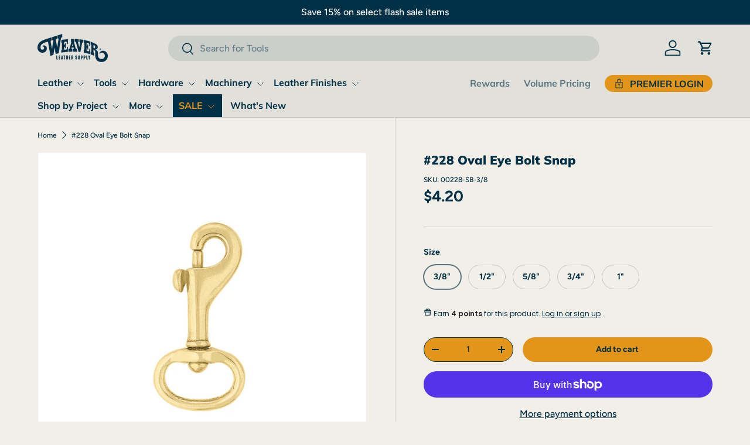

--- FILE ---
content_type: application/javascript; charset=UTF-8
request_url: https://api.livechatinc.com/v3.6/customer/action/get_dynamic_configuration?x-region=us-south1&license_id=13268202&client_id=c5e4f61e1a6c3b1521b541bc5c5a2ac5&url=https%3A%2F%2Fwww.weaverleathersupply.com%2Fproducts%2F228-oval-eye-bolt-snap&channel_type=code&implementation_type=Shopify&jsonp=__4tjcqoidfj5
body_size: 229
content:
__4tjcqoidfj5({"organization_id":"b9f9bdfb-4629-4885-b68f-a25a0c757884","livechat_active":true,"livechat":{"group_id":1,"client_limit_exceeded":false,"domain_allowed":true,"config_version":"1701.0.2.152.282.6.117.11.4.1.4.24.54","localization_version":"6bb83031e4f97736cbbada081b074fb6_aaecb821bf4f58c3fd3be6b2e308a532","language":"en"},"default_widget":"livechat"});

--- FILE ---
content_type: text/javascript; charset=utf-8
request_url: https://www.weaverleathersupply.com/products/228-oval-eye-bolt-snap.js
body_size: 496
content:
{"id":7118241759372,"title":"#228 Oval Eye Bolt Snap","handle":"228-oval-eye-bolt-snap","description":"\u003cul\u003e\n\u003cli\u003eWith a swivel design and a unique oval-shaped eye, this snap looks as good as it performs\u003c\/li\u003e\n\u003cli\u003eSize denotes strap width snap will accommodate\u003c\/li\u003e\n\u003cli\u003eOverall Length 2-1\/8\"\u003c\/li\u003e\n  \u003cli\u003eThis replaces former item # P-1926-SB\u003c\/li\u003e\n\u003c\/ul\u003e","published_at":"2022-09-13T15:40:30-04:00","created_at":"2022-09-13T15:40:30-04:00","vendor":"Weaver Leather Supply","type":"Hardware","tags":["MixMatchSnap"],"price":390,"price_min":390,"price_max":420,"available":true,"price_varies":true,"compare_at_price":null,"compare_at_price_min":0,"compare_at_price_max":0,"compare_at_price_varies":false,"variants":[{"id":40929225048204,"title":"3\/8\"","option1":"3\/8\"","option2":null,"option3":null,"sku":"00228-SB-3\/8","requires_shipping":true,"taxable":true,"featured_image":null,"available":true,"name":"#228 Oval Eye Bolt Snap - 3\/8\"","public_title":"3\/8\"","options":["3\/8\""],"price":420,"weight":15,"compare_at_price":null,"inventory_management":"shopify","barcode":"000399436831","quantity_rule":{"min":1,"max":null,"increment":1},"quantity_price_breaks":[],"requires_selling_plan":false,"selling_plan_allocations":[]},{"id":40929225080972,"title":"1\/2\"","option1":"1\/2\"","option2":null,"option3":null,"sku":"00228-SB-1\/2","requires_shipping":true,"taxable":true,"featured_image":null,"available":true,"name":"#228 Oval Eye Bolt Snap - 1\/2\"","public_title":"1\/2\"","options":["1\/2\""],"price":420,"weight":15,"compare_at_price":null,"inventory_management":"shopify","barcode":"000399436800","quantity_rule":{"min":1,"max":null,"increment":1},"quantity_price_breaks":[],"requires_selling_plan":false,"selling_plan_allocations":[]},{"id":40929225113740,"title":"5\/8\"","option1":"5\/8\"","option2":null,"option3":null,"sku":"00228-SB-5\/8","requires_shipping":true,"taxable":true,"featured_image":null,"available":true,"name":"#228 Oval Eye Bolt Snap - 5\/8\"","public_title":"5\/8\"","options":["5\/8\""],"price":390,"weight":15,"compare_at_price":null,"inventory_management":"shopify","barcode":"000399436848","quantity_rule":{"min":1,"max":null,"increment":1},"quantity_price_breaks":[],"requires_selling_plan":false,"selling_plan_allocations":[]},{"id":40929225146508,"title":"3\/4\"","option1":"3\/4\"","option2":null,"option3":null,"sku":"00228-SB-3\/4","requires_shipping":true,"taxable":true,"featured_image":null,"available":true,"name":"#228 Oval Eye Bolt Snap - 3\/4\"","public_title":"3\/4\"","options":["3\/4\""],"price":420,"weight":16,"compare_at_price":null,"inventory_management":"shopify","barcode":"000399436824","quantity_rule":{"min":1,"max":null,"increment":1},"quantity_price_breaks":[],"requires_selling_plan":false,"selling_plan_allocations":[]},{"id":40929225179276,"title":"1\"","option1":"1\"","option2":null,"option3":null,"sku":"00228-SB-1","requires_shipping":true,"taxable":true,"featured_image":null,"available":true,"name":"#228 Oval Eye Bolt Snap - 1\"","public_title":"1\"","options":["1\""],"price":420,"weight":16,"compare_at_price":null,"inventory_management":"shopify","barcode":"000399436817","quantity_rule":{"min":1,"max":null,"increment":1},"quantity_price_breaks":[],"requires_selling_plan":false,"selling_plan_allocations":[]}],"images":["\/\/cdn.shopify.com\/s\/files\/1\/0611\/5809\/7036\/files\/00228-SB-1.jpg?v=1729107013"],"featured_image":"\/\/cdn.shopify.com\/s\/files\/1\/0611\/5809\/7036\/files\/00228-SB-1.jpg?v=1729107013","options":[{"name":"Size","position":1,"values":["3\/8\"","1\/2\"","5\/8\"","3\/4\"","1\""]}],"url":"\/products\/228-oval-eye-bolt-snap","media":[{"alt":null,"id":26920059011212,"position":1,"preview_image":{"aspect_ratio":0.999,"height":2050,"width":2048,"src":"https:\/\/cdn.shopify.com\/s\/files\/1\/0611\/5809\/7036\/files\/00228-SB-1.jpg?v=1729107013"},"aspect_ratio":0.999,"height":2050,"media_type":"image","src":"https:\/\/cdn.shopify.com\/s\/files\/1\/0611\/5809\/7036\/files\/00228-SB-1.jpg?v=1729107013","width":2048}],"requires_selling_plan":false,"selling_plan_groups":[]}